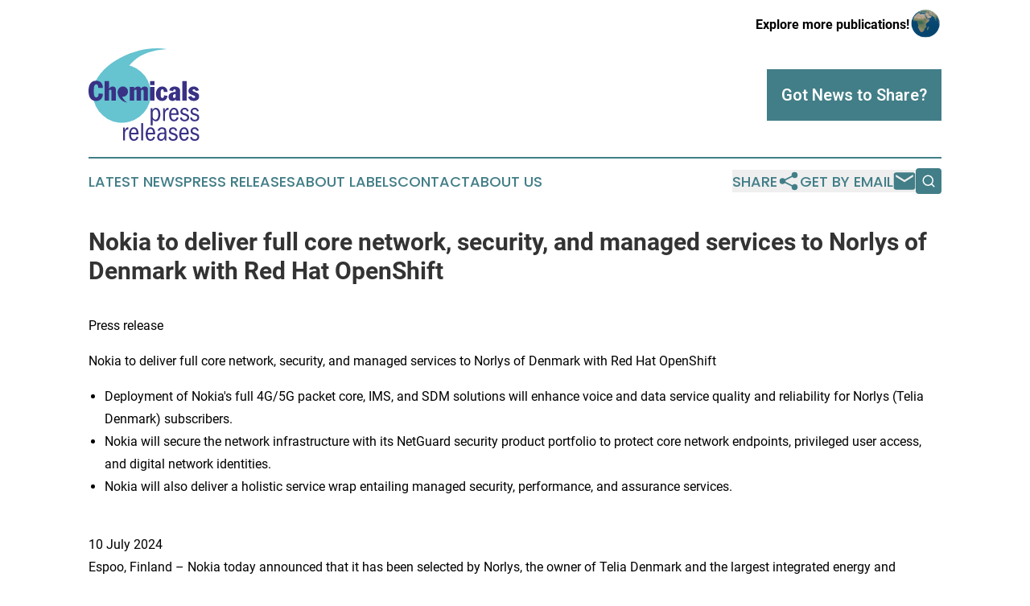

--- FILE ---
content_type: text/html;charset=utf-8
request_url: https://www.chemicalspressreleases.com/article/726451290-nokia-to-deliver-full-core-network-security-and-managed-services-to-norlys-of-denmark-with-red-hat-openshift
body_size: 6720
content:
<!DOCTYPE html>
<html lang="en">
<head>
  <title>Nokia to deliver full core network, security, and managed services to Norlys of Denmark with Red Hat OpenShift | Chemicals Press Releases</title>
  <meta charset="utf-8">
  <meta name="viewport" content="width=device-width, initial-scale=1">
    <meta name="description" content="Chemicals Press Releases is an online news publication focusing on industries in the World: Following the chemical industry news from the world">
    <link rel="icon" href="https://cdn.newsmatics.com/agp/sites/chemicalspressreleases-favicon-1.png" type="image/png">
  <meta name="csrf-token" content="X6WthrcLgkivQJdgEVO27epkejh55S7zCsr01rMqVeo=">
  <meta name="csrf-param" content="authenticity_token">
  <link href="/css/styles.min.css?v6eb3bc323562751890e3a74b24e16ad07f30b1f7" rel="stylesheet" data-turbo-track="reload">
  <link rel="stylesheet" href="/plugins/vanilla-cookieconsent/cookieconsent.css?v6eb3bc323562751890e3a74b24e16ad07f30b1f7">
  
<style type="text/css">
    :root {
        --color-primary-background: rgba(66, 126, 135, 0.3);
        --color-primary: #427e87;
        --color-secondary: #393185;
    }
</style>

  <script type="importmap">
    {
      "imports": {
          "adController": "/js/controllers/adController.js?v6eb3bc323562751890e3a74b24e16ad07f30b1f7",
          "alertDialog": "/js/controllers/alertDialog.js?v6eb3bc323562751890e3a74b24e16ad07f30b1f7",
          "articleListController": "/js/controllers/articleListController.js?v6eb3bc323562751890e3a74b24e16ad07f30b1f7",
          "dialog": "/js/controllers/dialog.js?v6eb3bc323562751890e3a74b24e16ad07f30b1f7",
          "flashMessage": "/js/controllers/flashMessage.js?v6eb3bc323562751890e3a74b24e16ad07f30b1f7",
          "gptAdController": "/js/controllers/gptAdController.js?v6eb3bc323562751890e3a74b24e16ad07f30b1f7",
          "hamburgerController": "/js/controllers/hamburgerController.js?v6eb3bc323562751890e3a74b24e16ad07f30b1f7",
          "labelsDescription": "/js/controllers/labelsDescription.js?v6eb3bc323562751890e3a74b24e16ad07f30b1f7",
          "searchController": "/js/controllers/searchController.js?v6eb3bc323562751890e3a74b24e16ad07f30b1f7",
          "videoController": "/js/controllers/videoController.js?v6eb3bc323562751890e3a74b24e16ad07f30b1f7",
          "navigationController": "/js/controllers/navigationController.js?v6eb3bc323562751890e3a74b24e16ad07f30b1f7"          
      }
    }
  </script>
  <script>
      (function(w,d,s,l,i){w[l]=w[l]||[];w[l].push({'gtm.start':
      new Date().getTime(),event:'gtm.js'});var f=d.getElementsByTagName(s)[0],
      j=d.createElement(s),dl=l!='dataLayer'?'&l='+l:'';j.async=true;
      j.src='https://www.googletagmanager.com/gtm.js?id='+i+dl;
      f.parentNode.insertBefore(j,f);
      })(window,document,'script','dataLayer','GTM-KGCXW2X');
  </script>

  <script>
    window.dataLayer.push({
      'cookie_settings': 'delta'
    });
  </script>
</head>
<body class="df-5 is-subpage">
<noscript>
  <iframe src="https://www.googletagmanager.com/ns.html?id=GTM-KGCXW2X"
          height="0" width="0" style="display:none;visibility:hidden"></iframe>
</noscript>
<div class="layout">

  <!-- Top banner -->
  <div class="max-md:hidden w-full content universal-ribbon-inner flex justify-end items-center">
    <a href="https://www.affinitygrouppublishing.com/" target="_blank" class="brands">
      <span class="font-bold text-black">Explore more publications!</span>
      <div>
        <img src="/images/globe.png" height="40" width="40" class="icon-globe"/>
      </div>
    </a>
  </div>
  <header data-controller="hamburger">
  <div class="content">
    <div class="header-top">
      <div class="flex gap-2 masthead-container justify-between items-center">
        <div class="mr-4 logo-container">
          <a href="/">
              <img src="https://cdn.newsmatics.com/agp/sites/chemicalspressreleases-logo-1.svg" alt="Chemicals Press Releases"
                class="max-md:!h-[60px] lg:!max-h-[115px]" height="332"
                width="auto" />
          </a>
        </div>
        <button class="hamburger relative w-8 h-6">
          <span aria-hidden="true"
            class="block absolute h-[2px] w-9 bg-[--color-primary] transform transition duration-500 ease-in-out -translate-y-[15px]"></span>
          <span aria-hidden="true"
            class="block absolute h-[2px] w-7 bg-[--color-primary] transform transition duration-500 ease-in-out translate-x-[7px]"></span>
          <span aria-hidden="true"
            class="block absolute h-[2px] w-9 bg-[--color-primary] transform transition duration-500 ease-in-out translate-y-[15px]"></span>
        </button>
        <a href="/submit-news" class="max-md:hidden button button-upload-content button-primary w-fit">
          <span>Got News to Share?</span>
        </a>
      </div>
      <!--  Screen size line  -->
      <div class="absolute bottom-0 -ml-[20px] w-screen h-[1px] bg-[--color-primary] z-50 md:hidden">
      </div>
    </div>
    <!-- Navigation bar -->
    <div class="navigation is-hidden-on-mobile" id="main-navigation">
      <div class="w-full md:hidden">
        <div data-controller="search" class="relative w-full">
  <div data-search-target="form" class="relative active">
    <form data-action="submit->search#performSearch" class="search-form">
      <input type="text" name="query" placeholder="Search..." data-search-target="input" class="search-input md:hidden" />
      <button type="button" data-action="click->search#toggle" data-search-target="icon" class="button-search">
        <img height="18" width="18" src="/images/search.svg" />
      </button>
    </form>
  </div>
</div>

      </div>
      <nav class="navigation-part">
          <a href="/latest-news" class="nav-link">
            Latest News
          </a>
          <a href="/press-releases" class="nav-link">
            Press Releases
          </a>
          <a href="/about-labels" class="nav-link">
            About Labels
          </a>
          <a href="/contact" class="nav-link">
            Contact
          </a>
          <a href="/about" class="nav-link">
            About Us
          </a>
      </nav>
      <div class="w-full md:w-auto md:justify-end">
        <div data-controller="navigation" class="header-actions hidden">
  <button class="nav-link flex gap-1 items-center" onclick="window.ShareDialog.openDialog()">
    <span data-navigation-target="text">
      Share
    </span>
    <span class="icon-share"></span>
  </button>
  <button onclick="window.AlertDialog.openDialog()" class="nav-link nav-link-email flex items-center gap-1.5">
    <span data-navigation-target="text">
      Get by Email
    </span>
    <span class="icon-mail"></span>
  </button>
  <div class="max-md:hidden">
    <div data-controller="search" class="relative w-full">
  <div data-search-target="form" class="relative active">
    <form data-action="submit->search#performSearch" class="search-form">
      <input type="text" name="query" placeholder="Search..." data-search-target="input" class="search-input md:hidden" />
      <button type="button" data-action="click->search#toggle" data-search-target="icon" class="button-search">
        <img height="18" width="18" src="/images/search.svg" />
      </button>
    </form>
  </div>
</div>

  </div>
</div>

      </div>
      <a href="/submit-news" class="md:hidden uppercase button button-upload-content button-primary w-fit">
        <span>Got News to Share?</span>
      </a>
      <a href="https://www.affinitygrouppublishing.com/" target="_blank" class="nav-link-agp">
        Explore more publications!
        <img src="/images/globe.png" height="35" width="35" />
      </a>
    </div>
  </div>
</header>

  <div id="main-content" class="content">
    <div id="flash-message"></div>
    <h1>Nokia to deliver full core network, security, and managed services to Norlys of Denmark with Red Hat OpenShift</h1>
<div class="press-release">
  
      <p>Press release</p>    <p>Nokia to deliver full core network, security, and managed services to Norlys of Denmark with Red Hat OpenShift</p>      <ul>
<li>Deployment of Nokia's full 4G/5G packet core, IMS, and SDM solutions will enhance voice and data service quality and reliability for Norlys (Telia Denmark) subscribers. </li>
<li>Nokia will secure the network infrastructure with its NetGuard security product portfolio to protect core network endpoints, privileged user access, and digital network identities.</li>
<li>Nokia will also deliver a holistic service wrap entailing managed security, performance, and assurance services.<br><br>
</li>
</ul>    <p>10 July 2024<br>Espoo, Finland &#x2013; Nokia today announced that it has been selected by Norlys, the owner of Telia Denmark and the largest integrated energy and telecommunications operator in Denmark, to provide its mobile core network and managed services. The deal, combined with a RAN contract signed with Nokia in 2021, will enhance Norlys' mobile network performance and reliability.&#xA0;</p>        <p>Reflecting Nokia&#x2019;s commitment to driving innovation and supporting the digital transformation of its customers and partners, the latest deal will enable Norlys to provide a full-service solution to its customers and open up new growth opportunities in Denmark. </p>      <p>The deal covers the deployment of Nokia's 4G/5G packet core, and IMS and SDM solutions, which will support voice and data services for Norlys subscribers. </p>      <p>The core network applications will run on Red Hat OpenShift, the industry's leading hybrid cloud application platform powered by Kubernetes. Red Hat OpenShift is integrated into Nokia Cloud Platform, providing a cloud-native and scalable infrastructure. </p>      <p>Nokia will secure the operator&#x2019;s network through its NetGuard telco grade Endpoint Detection and Response, Privileged Access Management, and Certificate Management solutions. </p>      <p>Nokia will also deliver a holistic service wrap entailing managed security, performance, and assurance services; in addition to its 7220 IXR platforms running SR Linux network operating system (NOS) for network connectivity within the data centers. </p>      <p>Nokia MantaRay NM will be deployed for seamless network management and automated operations, as well as for network optimization and technical support services.</p>      <p><strong>Daniel Askeroth, Chief Technology Officer at Telia Denmark, said: </strong>"We have a clear ambition to deliver the best network to the Danes and are working continuously to improve the network performance and customer experience. Partnering with Nokia for our core network and managed services will provide us with a high-quality and future-proof core solution enabling us to offer the best services to our customers and embracing the opportunities of 5G and beyond."&#xA0;</p>      <p><strong>Raghav Sahgal, President of Cloud Network Services at Nokia, said: </strong> "We are delighted to be Norlys&#x2019; sole supplier of core network and managed services. This is a testament to Nokia&#x2019;s strong collaboration and the quality of our solutions and services. We look forward to supporting Norlys in achieving its goals of providing superior customer experience, network efficiency, and differentiation in the market."&#xA0;</p>      <p><strong>Resources and additional information</strong><br>Website: <a href="https://www.nokia.com/networks/core-networks/nokia-cloud-platform/" rel="nofollow" target="_blank"><u>Nokia Cloud Platform</u></a><br>Website: <a href="https://www.nokia.com/networks/security-portfolio/netguard/endpoint-detection-and-response/" rel="nofollow" target="_blank">NetGuard Endpoint Detection and Response</a><br>Website: <a href="https://www.nokia.com/networks/security-portfolio/netguard/identity-access-manager/" rel="nofollow" target="_blank">NetGuard Identity Access Manager</a><br>Website: <a href="https://www.nokia.com/networks/security-portfolio/netguard/certificate-manager/" rel="nofollow" target="_blank">NetGuard Certificate Manager</a><br>Website: <a href="https://www.nokia.com/networks/core-networks/voice-over-5g-vo5g-core/" rel="nofollow" target="_blank"><u>IMS</u></a>&#xA0;&#xA0;&#xA0;<br>Website: <a href="https://www.nokia.com/networks/core-networks/subscriber-data-management/" rel="nofollow" target="_blank"><u>SDM</u></a><br>Website: <a href="https://www.nokia.com/networks/core-networks/cloud-packet-core/" rel="nofollow" target="_blank"><u>Packet Core</u></a><br>Website: <a href="https://www.nokia.com/networks/services/managed-operations/" rel="nofollow" target="_blank"><u>Nokia Managed Operations</u></a><br>Website: <a href="https://www.nokia.com/networks/data-center/data-center-fabric/" rel="nofollow" target="_blank">Nokia Data Center Fabric</a><br>Website: <a href="https://www.nokia.com/networks/mobile-networks/mantaray-nm/" rel="nofollow" target="_blank"><u>MantaRay</u></a></p>                          <p><strong>About Nokia</strong><br>At Nokia, we create technology that helps the world act together.</p>        <p>As a B2B technology innovation leader, we are pioneering networks that sense, think and act by leveraging our work across mobile, fixed and cloud networks. In addition, we create value with intellectual property and long-term research, led by the award-winning Nokia Bell Labs. </p>      <p>Service providers, enterprises and partners worldwide trust Nokia to deliver secure, reliable and sustainable networks today &#x2013; and work with us to create the digital services and applications of the future.</p>      <p><strong>Media inquiries</strong><br>Nokia Communications, Corporate<br>Email: <a href="mailto:Press.Services@nokia.com" rel="nofollow" target="_blank"><u>Press.Services@nokia.com</u></a></p>          <p align="justify"><strong>Follow us on social media</strong><br><a href="https://www.linkedin.com/company/nokia/" rel="nofollow" target="_blank"><u>LinkedIn</u></a> <a href="https://twitter.com/nokia" rel="nofollow" target="_blank"><u>Twitter</u></a> <a href="https://www.instagram.com/nokia/" rel="nofollow" target="_blank"><u>Instagram</u></a> <a href="https://www.facebook.com/nokia" rel="nofollow" target="_blank"><u>Facebook</u></a> <a href="https://www.youtube.com/nokia" rel="nofollow" target="_blank"><u>YouTube</u></a></p>        <p align="center">Red Hat, the Red Hat logo and OpenShift are trademarks or registered trademarks of Red Hat, Inc. or its subsidiaries in the U.S. and other countries.</p>   <img class="__GNW8366DE3E__IMG" src="https://www.globenewswire.com/newsroom/ti?nf=MTAwMDk3MDcwMiM0MDE4OTI4OTMjMjAwMDA0Mg=="> <br><img src="https://ml-eu.globenewswire.com/media/ZjhhNjgwODctNmU2Yi00NmEwLTkzMjktMTE1Y2ZlOGFjNjliLTEwMTE2MTU=/tiny/Nokia-Oyj.png" referrerpolicy="no-referrer-when-downgrade"><p><a href="https://www.globenewswire.com/NewsRoom/AttachmentNg/e6523d78-c43a-4057-8aa9-68206d3af4a8" rel="nofollow"><img src="https://ml-eu.globenewswire.com/media/e6523d78-c43a-4057-8aa9-68206d3af4a8/small/nokialogo-png.png" border="0" width="150" height="34" alt="Primary Logo"></a></p>
    <p>
  Legal Disclaimer:
</p>
<p>
  EIN Presswire provides this news content "as is" without warranty of any kind. We do not accept any responsibility or liability
  for the accuracy, content, images, videos, licenses, completeness, legality, or reliability of the information contained in this
  article. If you have any complaints or copyright issues related to this article, kindly contact the author above.
</p>
<img class="prtr" src="https://www.einpresswire.com/tracking/article.gif?t=5&a=7yZH7lx0_6aohg7H&i=YV-2L9s5fFSB3iD-" alt="">
</div>

  </div>
</div>
<footer class="footer footer-with-line">
  <div class="content flex flex-col">
    <p class="footer-text text-sm mb-4 order-2 lg:order-1">© 1995-2026 Newsmatics Inc. dba Affinity Group Publishing &amp; Chemicals Press Releases. All Rights Reserved.</p>
    <div class="footer-nav lg:mt-2 mb-[30px] lg:mb-0 flex gap-7 flex-wrap justify-center order-1 lg:order-2">
        <a href="/about" class="footer-link">About</a>
        <a href="/archive" class="footer-link">Press Release Archive</a>
        <a href="/submit-news" class="footer-link">Submit Press Release</a>
        <a href="/legal/terms" class="footer-link">Terms &amp; Conditions</a>
        <a href="/legal/dmca" class="footer-link">Copyright/DMCA Policy</a>
        <a href="/legal/privacy" class="footer-link">Privacy Policy</a>
        <a href="/contact" class="footer-link">Contact</a>
    </div>
  </div>
</footer>
<div data-controller="dialog" data-dialog-url-value="/" data-action="click->dialog#clickOutside">
  <dialog
    class="modal-shadow fixed backdrop:bg-black/20 z-40 text-left bg-white rounded-full w-[350px] h-[350px] overflow-visible"
    data-dialog-target="modal"
  >
    <div class="text-center h-full flex items-center justify-center">
      <button data-action="click->dialog#close" type="button" class="modal-share-close-button">
        ✖
      </button>
      <div>
        <div class="mb-4">
          <h3 class="font-bold text-[28px] mb-3">Share us</h3>
          <span class="text-[14px]">on your social networks:</span>
        </div>
        <div class="flex gap-6 justify-center text-center">
          <a href="https://www.facebook.com/sharer.php?u=https://www.chemicalspressreleases.com" class="flex flex-col items-center font-bold text-[#4a4a4a] text-sm" target="_blank">
            <span class="h-[55px] flex items-center">
              <img width="40px" src="/images/fb.png" alt="Facebook" class="mb-2">
            </span>
            <span class="text-[14px]">
              Facebook
            </span>
          </a>
          <a href="https://www.linkedin.com/sharing/share-offsite/?url=https://www.chemicalspressreleases.com" class="flex flex-col items-center font-bold text-[#4a4a4a] text-sm" target="_blank">
            <span class="h-[55px] flex items-center">
              <img width="40px" height="40px" src="/images/linkedin.png" alt="LinkedIn" class="mb-2">
            </span>
            <span class="text-[14px]">
            LinkedIn
            </span>
          </a>
        </div>
      </div>
    </div>
  </dialog>
</div>

<div data-controller="alert-dialog" data-action="click->alert-dialog#clickOutside">
  <dialog
    class="fixed backdrop:bg-black/20 modal-shadow z-40 text-left bg-white rounded-full w-full max-w-[450px] aspect-square overflow-visible"
    data-alert-dialog-target="modal">
    <div class="flex items-center text-center -mt-4 h-full flex-1 p-8 md:p-12">
      <button data-action="click->alert-dialog#close" type="button" class="modal-close-button">
        ✖
      </button>
      <div class="w-full" data-alert-dialog-target="subscribeForm">
        <img class="w-8 mx-auto mb-4" src="/images/agps.svg" alt="AGPs" />
        <p class="md:text-lg">Get the latest news on this topic.</p>
        <h3 class="dialog-title mt-4">SIGN UP FOR FREE TODAY</h3>
        <form data-action="submit->alert-dialog#submit" method="POST" action="/alerts">
  <input type="hidden" name="authenticity_token" value="X6WthrcLgkivQJdgEVO27epkejh55S7zCsr01rMqVeo=">

  <input data-alert-dialog-target="fullnameInput" type="text" name="fullname" id="fullname" autocomplete="off" tabindex="-1">
  <label>
    <input data-alert-dialog-target="emailInput" placeholder="Email address" name="email" type="email"
      value=""
      class="rounded-xs mb-2 block w-full bg-white px-4 py-2 text-gray-900 border-[1px] border-solid border-gray-600 focus:border-2 focus:border-gray-800 placeholder:text-gray-400"
      required>
  </label>
  <div class="text-red-400 text-sm" data-alert-dialog-target="errorMessage"></div>

  <input data-alert-dialog-target="timestampInput" type="hidden" name="timestamp" value="1770004650" autocomplete="off" tabindex="-1">

  <input type="submit" value="Sign Up"
    class="!rounded-[3px] w-full mt-2 mb-4 bg-primary px-5 py-2 leading-5 font-semibold text-white hover:color-primary/75 cursor-pointer">
</form>
<a data-action="click->alert-dialog#close" class="text-black underline hover:no-underline inline-block mb-4" href="#">No Thanks</a>
<p class="text-[15px] leading-[22px]">
  By signing to this email alert, you<br /> agree to our
  <a href="/legal/terms" class="underline text-primary hover:no-underline" target="_blank">Terms & Conditions</a>
</p>

      </div>
      <div data-alert-dialog-target="checkEmail" class="hidden">
        <img class="inline-block w-9" src="/images/envelope.svg" />
        <h3 class="dialog-title">Check Your Email</h3>
        <p class="text-lg mb-12">We sent a one-time activation link to <b data-alert-dialog-target="userEmail"></b>.
          Just click on the link to
          continue.</p>
        <p class="text-lg">If you don't see the email in your inbox, check your spam folder or <a
            class="underline text-primary hover:no-underline" data-action="click->alert-dialog#showForm" href="#">try
            again</a>
        </p>
      </div>

      <!-- activated -->
      <div data-alert-dialog-target="activated" class="hidden">
        <img class="w-8 mx-auto mb-4" src="/images/agps.svg" alt="AGPs" />
        <h3 class="dialog-title">SUCCESS</h3>
        <p class="text-lg">You have successfully confirmed your email and are subscribed to <b>
            Chemicals Press Releases
          </b> daily
          news alert.</p>
      </div>
      <!-- alreadyActivated -->
      <div data-alert-dialog-target="alreadyActivated" class="hidden">
        <img class="w-8 mx-auto mb-4" src="/images/agps.svg" alt="AGPs" />
        <h3 class="dialog-title">Alert was already activated</h3>
        <p class="text-lg">It looks like you have already confirmed and are receiving the <b>
            Chemicals Press Releases
          </b> daily news
          alert.</p>
      </div>
      <!-- activateErrorMessage -->
      <div data-alert-dialog-target="activateErrorMessage" class="hidden">
        <img class="w-8 mx-auto mb-4" src="/images/agps.svg" alt="AGPs" />
        <h3 class="dialog-title">Oops!</h3>
        <p class="text-lg mb-4">It looks like something went wrong. Please try again.</p>
        <form data-action="submit->alert-dialog#submit" method="POST" action="/alerts">
  <input type="hidden" name="authenticity_token" value="X6WthrcLgkivQJdgEVO27epkejh55S7zCsr01rMqVeo=">

  <input data-alert-dialog-target="fullnameInput" type="text" name="fullname" id="fullname" autocomplete="off" tabindex="-1">
  <label>
    <input data-alert-dialog-target="emailInput" placeholder="Email address" name="email" type="email"
      value=""
      class="rounded-xs mb-2 block w-full bg-white px-4 py-2 text-gray-900 border-[1px] border-solid border-gray-600 focus:border-2 focus:border-gray-800 placeholder:text-gray-400"
      required>
  </label>
  <div class="text-red-400 text-sm" data-alert-dialog-target="errorMessage"></div>

  <input data-alert-dialog-target="timestampInput" type="hidden" name="timestamp" value="1770004650" autocomplete="off" tabindex="-1">

  <input type="submit" value="Sign Up"
    class="!rounded-[3px] w-full mt-2 mb-4 bg-primary px-5 py-2 leading-5 font-semibold text-white hover:color-primary/75 cursor-pointer">
</form>
<a data-action="click->alert-dialog#close" class="text-black underline hover:no-underline inline-block mb-4" href="#">No Thanks</a>
<p class="text-[15px] leading-[22px]">
  By signing to this email alert, you<br /> agree to our
  <a href="/legal/terms" class="underline text-primary hover:no-underline" target="_blank">Terms & Conditions</a>
</p>

      </div>

      <!-- deactivated -->
      <div data-alert-dialog-target="deactivated" class="hidden">
        <img class="w-8 mx-auto mb-4" src="/images/agps.svg" alt="AGPs" />
        <h3 class="dialog-title">You are Unsubscribed!</h3>
        <p class="text-lg">You are no longer receiving the <b>
            Chemicals Press Releases
          </b>daily news alert.</p>
      </div>
      <!-- alreadyDeactivated -->
      <div data-alert-dialog-target="alreadyDeactivated" class="hidden">
        <img class="w-8 mx-auto mb-4" src="/images/agps.svg" alt="AGPs" />
        <h3 class="dialog-title">You have already unsubscribed!</h3>
        <p class="text-lg">You are no longer receiving the <b>
            Chemicals Press Releases
          </b> daily news alert.</p>
      </div>
      <!-- deactivateErrorMessage -->
      <div data-alert-dialog-target="deactivateErrorMessage" class="hidden">
        <img class="w-8 mx-auto mb-4" src="/images/agps.svg" alt="AGPs" />
        <h3 class="dialog-title">Oops!</h3>
        <p class="text-lg">Try clicking the Unsubscribe link in the email again and if it still doesn't work, <a
            href="/contact">contact us</a></p>
      </div>
    </div>
  </dialog>
</div>

<script src="/plugins/vanilla-cookieconsent/cookieconsent.umd.js?v6eb3bc323562751890e3a74b24e16ad07f30b1f7"></script>
  <script src="/js/cookieconsent.js?v6eb3bc323562751890e3a74b24e16ad07f30b1f7"></script>

<script type="module" src="/js/app.js?v6eb3bc323562751890e3a74b24e16ad07f30b1f7"></script>
</body>
</html>


--- FILE ---
content_type: image/svg+xml
request_url: https://cdn.newsmatics.com/agp/sites/chemicalspressreleases-logo-1.svg
body_size: 15192
content:
<?xml version="1.0" encoding="UTF-8" standalone="no"?>
<svg
   xmlns:dc="http://purl.org/dc/elements/1.1/"
   xmlns:cc="http://creativecommons.org/ns#"
   xmlns:rdf="http://www.w3.org/1999/02/22-rdf-syntax-ns#"
   xmlns:svg="http://www.w3.org/2000/svg"
   xmlns="http://www.w3.org/2000/svg"
   xml:space="preserve"
   width="400"
   height="332.57141"
   version="1.1"
   style="clip-rule:evenodd;fill-rule:evenodd;image-rendering:optimizeQuality;shape-rendering:geometricPrecision;text-rendering:geometricPrecision"
   viewBox="0 0 74.99 62.269752"
   id="svg51"><metadata
   id="metadata55"><rdf:RDF><cc:Work
       rdf:about=""><dc:format>image/svg+xml</dc:format><dc:type
         rdf:resource="http://purl.org/dc/dcmitype/StillImage" /></cc:Work></rdf:RDF></metadata>
 <defs
   id="defs4">
  <style
   type="text/css"
   id="style2">
   <![CDATA[
    .fil0 {fill:#66C3D0}
    .fil1 {fill:#393185}
    .fil2 {fill:#393185;fill-rule:nonzero}
   ]]>
  </style>
 </defs>
 <g
   id="Layer_x0020_1"
   transform="translate(0,-0.04076243)">
  <metadata
   id="CorelCorpID_0Corel-Layer" />
  <g
   id="_2089597378144">
   <g
   id="g11">
    <circle
   class="fil0"
   transform="matrix(1.45059,0.837502,0.837501,-1.4506,22.5998,30.5281)"
   r="11.71"
   id="circle7"
   cx="0"
   cy="0" />
    <path
   class="fil0"
   d="M 53.06,0.49 C 31.56,-2.84 5.79,11.37 3.46,27.11 L 20.9,24.03 C 26.11,11.02 32.41,1.89 53.06,0.49 Z"
   id="path9" />
   </g>
   <g
   id="g17">
    <circle
   class="fil1"
   cx="23.27"
   cy="29.17"
   r="3.47"
   id="circle13" />
    <path
   class="fil1"
   d="m 26.23,36.59 c -5.02,-0.87 -6.95,-5.1 -6.41,-7.82 h 2.32 c -0.32,3.13 1.37,6.04 4.09,7.82 z"
   id="path15" />
   </g>
   <path
   class="fil2"
   d="m 9.71,30.68 c 0,0.73 -0.1,1.39 -0.31,1.98 -0.21,0.59 -0.51,1.1 -0.91,1.51 C 8.1,34.59 7.62,34.92 7.04,35.15 6.47,35.39 5.83,35.5 5.11,35.5 4.1,35.5 3.27,35.31 2.61,34.91 1.95,34.52 1.43,34 1.04,33.36 0.66,32.72 0.38,31.99 0.23,31.17 0.08,30.36 0,29.52 0,28.67 c 0,-0.79 0.08,-1.59 0.23,-2.4 0.15,-0.81 0.43,-1.54 0.81,-2.19 0.39,-0.66 0.91,-1.19 1.57,-1.61 0.66,-0.42 1.49,-0.63 2.5,-0.63 0.79,0 1.47,0.13 2.05,0.38 0.58,0.25 1.06,0.6 1.44,1.03 0.38,0.44 0.66,0.95 0.84,1.55 0.18,0.59 0.27,1.22 0.27,1.9 H 6.61 C 6.61,26.48 6.59,26.23 6.55,25.95 6.52,25.67 6.45,25.41 6.35,25.16 6.25,24.9 6.11,24.69 5.92,24.53 5.73,24.36 5.48,24.28 5.19,24.28 c -0.36,0 -0.64,0.12 -0.85,0.35 -0.21,0.23 -0.37,0.55 -0.48,0.94 -0.11,0.39 -0.19,0.86 -0.22,1.4 -0.04,0.55 -0.06,1.12 -0.06,1.72 0,0.68 0.02,1.29 0.05,1.83 0.03,0.54 0.1,1 0.21,1.37 0.11,0.38 0.28,0.67 0.5,0.87 0.22,0.2 0.53,0.31 0.92,0.31 0.31,0 0.56,-0.07 0.75,-0.19 0.19,-0.12 0.34,-0.3 0.46,-0.52 0.12,-0.23 0.2,-0.51 0.25,-0.84 0.05,-0.32 0.09,-0.69 0.11,-1.09 z"
   id="path19" />
   <path
   id="1"
   class="fil2"
   d="m 15.53,35.24 v -6.55 c 0,-0.25 -0.05,-0.45 -0.15,-0.6 -0.1,-0.15 -0.29,-0.23 -0.57,-0.23 -0.25,0 -0.43,0.06 -0.56,0.18 -0.12,0.11 -0.25,0.26 -0.39,0.43 v 6.77 H 10.87 V 22.1 h 2.99 v 5.15 c 0.13,-0.17 0.27,-0.35 0.44,-0.53 0.17,-0.17 0.36,-0.33 0.57,-0.48 0.22,-0.14 0.46,-0.25 0.73,-0.35 0.27,-0.09 0.58,-0.13 0.94,-0.13 0.6,0 1.08,0.18 1.44,0.56 0.36,0.37 0.54,0.88 0.54,1.52 v 7.4 z" />
   <path
   id="2"
   class="fil2"
   d="m 37.24,35.24 v -6.55 c 0,-0.25 -0.05,-0.45 -0.15,-0.6 -0.1,-0.15 -0.29,-0.23 -0.57,-0.23 -0.25,0 -0.43,0.06 -0.56,0.18 -0.12,0.11 -0.25,0.26 -0.38,0.43 v 6.77 h -2.99 v -6.55 c 0,-0.25 -0.05,-0.45 -0.15,-0.6 -0.1,-0.15 -0.29,-0.23 -0.57,-0.23 -0.25,0 -0.44,0.06 -0.56,0.18 -0.12,0.11 -0.25,0.26 -0.39,0.43 v 6.77 h -2.99 v -9.26 h 2.99 v 1.23 h 0.04 c 0.32,-0.46 0.71,-0.82 1.15,-1.08 0.45,-0.25 0.95,-0.37 1.49,-0.37 0.22,0 0.44,0.03 0.67,0.1 0.22,0.06 0.41,0.16 0.59,0.29 0.17,0.13 0.31,0.29 0.42,0.46 0.11,0.18 0.17,0.38 0.19,0.6 h 0.03 c 0.32,-0.46 0.71,-0.82 1.16,-1.08 0.45,-0.25 0.94,-0.37 1.48,-0.37 0.61,0 1.1,0.16 1.5,0.48 0.39,0.33 0.59,0.83 0.59,1.49 v 7.51 z" />
   <path
   id="3"
   class="fil2"
   d="M 41.63,24.76 V 22.1 h 2.99 v 2.66 z m 0,10.48 v -9.26 h 2.99 v 9.26 z" />
   <path
   id="4"
   class="fil2"
   d="m 50.96,29.43 c 0,-0.19 -0.01,-0.38 -0.03,-0.59 -0.02,-0.21 -0.06,-0.4 -0.12,-0.58 -0.06,-0.18 -0.17,-0.33 -0.31,-0.45 -0.14,-0.11 -0.33,-0.17 -0.56,-0.17 -0.25,0 -0.44,0.07 -0.59,0.22 -0.15,0.15 -0.26,0.35 -0.33,0.62 -0.08,0.26 -0.13,0.59 -0.15,0.97 -0.03,0.38 -0.04,0.8 -0.04,1.25 0,1.05 0.09,1.77 0.26,2.17 0.17,0.4 0.46,0.6 0.85,0.6 0.26,0 0.46,-0.06 0.62,-0.17 0.15,-0.12 0.27,-0.27 0.35,-0.45 0.08,-0.17 0.13,-0.37 0.15,-0.58 0.01,-0.21 0.02,-0.4 0.02,-0.57 l 2.33,0.33 c -0.11,1.13 -0.48,1.99 -1.11,2.57 -0.62,0.58 -1.49,0.87 -2.58,0.87 -0.68,0 -1.27,-0.14 -1.78,-0.41 C 47.43,34.79 47,34.44 46.65,34 c -0.34,-0.44 -0.6,-0.93 -0.77,-1.49 -0.17,-0.55 -0.26,-1.12 -0.26,-1.7 0,-0.62 0.09,-1.24 0.27,-1.85 0.18,-0.61 0.44,-1.15 0.79,-1.63 0.35,-0.47 0.79,-0.85 1.32,-1.14 0.53,-0.29 1.15,-0.43 1.85,-0.43 0.78,0 1.42,0.14 1.9,0.44 0.48,0.29 0.85,0.64 1.11,1.04 0.26,0.4 0.43,0.81 0.51,1.22 0.09,0.41 0.13,0.74 0.13,0.97 z" />
   <path
   id="5"
   class="fil2"
   d="m 59.17,35.24 c -0.02,-0.13 -0.04,-0.27 -0.05,-0.42 0,-0.15 -0.02,-0.29 -0.04,-0.42 -0.27,0.32 -0.6,0.57 -0.98,0.77 -0.38,0.2 -0.81,0.3 -1.27,0.3 -0.82,0 -1.46,-0.25 -1.94,-0.74 -0.48,-0.49 -0.72,-1.2 -0.72,-2.11 0,-0.62 0.15,-1.14 0.47,-1.56 0.31,-0.41 0.71,-0.74 1.18,-0.98 0.47,-0.25 0.99,-0.43 1.56,-0.54 0.57,-0.11 1.1,-0.17 1.61,-0.18 v -0.63 c 0,-0.29 -0.07,-0.54 -0.19,-0.76 -0.12,-0.22 -0.32,-0.33 -0.59,-0.33 -0.17,0 -0.32,0.04 -0.43,0.12 -0.12,0.08 -0.22,0.18 -0.29,0.29 -0.07,0.12 -0.13,0.25 -0.17,0.4 -0.05,0.15 -0.08,0.28 -0.09,0.41 l -2.6,-0.54 c 0.09,-0.45 0.25,-0.84 0.48,-1.17 0.23,-0.33 0.52,-0.59 0.85,-0.79 0.33,-0.21 0.7,-0.36 1.11,-0.46 0.4,-0.1 0.82,-0.14 1.25,-0.14 0.44,0 0.88,0.05 1.32,0.15 0.44,0.11 0.83,0.27 1.17,0.49 0.35,0.22 0.63,0.51 0.84,0.87 0.22,0.36 0.33,0.79 0.33,1.31 v 5.17 c 0,0.53 0.03,0.89 0.09,1.1 0.06,0.2 0.12,0.33 0.18,0.39 z M 58.99,30.8 c -0.29,0.02 -0.54,0.06 -0.77,0.11 -0.23,0.05 -0.42,0.13 -0.58,0.25 -0.16,0.13 -0.28,0.29 -0.36,0.49 -0.08,0.21 -0.12,0.48 -0.12,0.83 0,0.32 0.08,0.56 0.23,0.73 0.15,0.18 0.37,0.26 0.64,0.26 0.13,0 0.28,-0.04 0.44,-0.14 0.16,-0.09 0.33,-0.24 0.52,-0.45 z" />
   <polygon
   id="6"
   class="fil2"
   points="66.48,22.1 66.48,35.24 63.49,35.24 63.49,22.1 " />
   <path
   id="7"
   class="fil2"
   d="m 74.94,32.31 c 0,0.5 -0.09,0.95 -0.27,1.34 -0.18,0.39 -0.43,0.71 -0.76,0.99 -0.32,0.27 -0.71,0.47 -1.17,0.61 -0.46,0.15 -0.96,0.22 -1.51,0.22 -1.05,0 -1.9,-0.25 -2.55,-0.74 -0.65,-0.49 -1.1,-1.12 -1.35,-1.89 l 2.29,-0.72 c 0.17,0.36 0.38,0.68 0.61,0.95 0.23,0.27 0.57,0.4 1,0.4 0.28,0 0.51,-0.06 0.68,-0.18 0.17,-0.13 0.26,-0.29 0.26,-0.5 0,-0.26 -0.11,-0.47 -0.33,-0.62 C 71.61,32.02 71.33,31.87 71,31.74 70.66,31.6 70.29,31.47 69.9,31.33 69.5,31.2 69.14,31.02 68.8,30.8 c -0.34,-0.23 -0.62,-0.51 -0.84,-0.84 -0.22,-0.34 -0.33,-0.78 -0.33,-1.32 0,-0.25 0.06,-0.54 0.19,-0.87 0.13,-0.33 0.34,-0.65 0.62,-0.94 0.28,-0.3 0.65,-0.55 1.11,-0.76 0.45,-0.21 1.01,-0.31 1.68,-0.31 0.37,0 0.73,0.04 1.1,0.13 0.37,0.1 0.71,0.24 1.03,0.45 0.31,0.2 0.59,0.46 0.84,0.77 0.24,0.32 0.44,0.7 0.57,1.16 l -2.09,0.55 c -0.13,-0.28 -0.31,-0.55 -0.52,-0.8 -0.22,-0.26 -0.51,-0.38 -0.88,-0.38 -0.31,0 -0.53,0.06 -0.67,0.18 -0.14,0.13 -0.21,0.26 -0.21,0.41 0,0.25 0.11,0.45 0.33,0.61 0.22,0.16 0.5,0.3 0.84,0.43 0.34,0.13 0.7,0.27 1.1,0.41 0.39,0.14 0.76,0.32 1.09,0.54 0.34,0.22 0.62,0.5 0.84,0.83 0.23,0.34 0.34,0.75 0.34,1.26 z" />
   <path
   class="fil2"
   d="m 42.12,40.33 v 11.58 h 1.28 v -4.05 c 0.17,0.3 0.5,0.71 0.84,0.95 0.4,0.29 0.86,0.35 1.32,0.35 0.51,0 1.14,-0.08 1.73,-0.61 1,-0.88 1.31,-2.73 1.31,-3.92 0,-0.66 -0.06,-2.47 -1.11,-3.63 -0.64,-0.71 -1.29,-0.83 -1.93,-0.83 -0.41,0 -0.93,0.05 -1.44,0.46 -0.36,0.29 -0.66,0.75 -0.82,1.22 v -1.52 z m 1.28,3.69 c 0,-0.9 0.07,-1.52 0.65,-2.18 0.36,-0.41 0.71,-0.62 1.25,-0.62 0.5,0 0.89,0.21 1.18,0.56 0.71,0.85 0.72,2.53 0.72,2.84 0,0.47 -0.03,2.19 -0.81,3 -0.36,0.37 -0.73,0.46 -1.1,0.46 -0.46,0 -0.82,-0.14 -1.17,-0.48 -0.53,-0.51 -0.72,-1.17 -0.72,-2.3 z"
   id="path28" />
   <path
   id="path30"
   class="fil2"
   d="m 50.5,40.33 v 8.65 h 1.28 V 44.5 c 0,-0.99 0.12,-1.9 0.89,-2.55 0.32,-0.27 0.68,-0.42 1.1,-0.42 0.15,0 0.29,0.02 0.37,0.03 v -1.44 c -0.07,-0.02 -0.22,-0.03 -0.32,-0.03 -0.15,0 -0.66,0.01 -1.22,0.52 -0.44,0.41 -0.78,0.97 -0.95,1.51 v -1.79 z" />
   <path
   id="path32"
   class="fil2"
   d="m 61.01,44.82 c 0,-0.46 0,-2.15 -0.64,-3.26 -0.77,-1.3 -1.89,-1.46 -2.53,-1.46 -0.63,0 -1.46,0.16 -2.21,1.04 -0.93,1.09 -1.06,2.54 -1.06,3.65 0,1.13 0.17,2.68 1.18,3.64 0.73,0.7 1.56,0.78 2.14,0.78 1.75,0 2.75,-1.18 2.97,-2.52 l -1.17,-0.26 c -0.1,0.38 -0.29,0.88 -0.58,1.19 -0.27,0.3 -0.71,0.53 -1.24,0.53 -0.44,0 -0.88,-0.21 -1.2,-0.53 -0.63,-0.64 -0.76,-1.88 -0.78,-2.8 z m -5.05,-1.05 c 0.01,-0.65 0.29,-1.65 0.73,-2.12 0.28,-0.31 0.69,-0.49 1.12,-0.49 0.39,0 0.78,0.17 1.05,0.4 0.69,0.63 0.73,1.79 0.71,2.21 z" />
   <path
   id="path34"
   class="fil2"
   d="m 67.8,42.29 c -0.12,-0.47 -0.36,-0.95 -0.7,-1.32 -0.66,-0.75 -1.41,-0.87 -2.03,-0.87 -1.07,0 -1.7,0.4 -2.04,0.7 -0.53,0.48 -0.8,1.19 -0.8,1.87 0,0.79 0.39,1.34 0.75,1.64 0.53,0.46 1.32,0.65 1.95,0.85 1,0.31 1.31,0.51 1.43,0.59 0.4,0.29 0.49,0.67 0.49,0.92 0,0.41 -0.24,0.81 -0.53,1.07 -0.34,0.29 -0.81,0.42 -1.29,0.42 -0.63,0 -1.17,-0.27 -1.47,-0.63 -0.26,-0.28 -0.41,-0.67 -0.46,-1.05 l -1.17,0.27 c 0.08,0.62 0.37,1.28 0.8,1.68 0.54,0.53 1.39,0.78 2.27,0.78 0.83,0 1.66,-0.22 2.24,-0.69 0.79,-0.66 0.9,-1.48 0.9,-1.9 0,-0.75 -0.21,-1.36 -0.87,-1.85 -0.41,-0.31 -0.97,-0.53 -1.78,-0.78 -0.86,-0.27 -1.24,-0.34 -1.53,-0.56 -0.28,-0.22 -0.47,-0.58 -0.47,-0.95 0,-0.31 0.12,-0.68 0.37,-0.92 0.27,-0.27 0.7,-0.4 1.09,-0.4 0.35,0 0.85,0.08 1.25,0.56 0.22,0.25 0.38,0.59 0.46,0.88 z" />
   <path
   id="path36"
   class="fil2"
   d="m 74.65,42.29 c -0.12,-0.47 -0.36,-0.95 -0.7,-1.32 -0.66,-0.75 -1.4,-0.87 -2.03,-0.87 -1.07,0 -1.7,0.4 -2.04,0.7 -0.52,0.48 -0.79,1.19 -0.79,1.87 0,0.79 0.39,1.34 0.74,1.64 0.53,0.46 1.33,0.65 1.95,0.85 1,0.31 1.31,0.51 1.43,0.59 0.41,0.29 0.49,0.67 0.49,0.92 0,0.41 -0.24,0.81 -0.53,1.07 -0.33,0.29 -0.81,0.42 -1.28,0.42 -0.63,0 -1.18,-0.27 -1.48,-0.63 C 70.16,47.25 70,46.86 69.95,46.48 l -1.17,0.27 c 0.09,0.62 0.37,1.28 0.8,1.68 0.54,0.53 1.39,0.78 2.27,0.78 0.83,0 1.66,-0.22 2.24,-0.69 0.8,-0.66 0.9,-1.48 0.9,-1.9 0,-0.75 -0.2,-1.36 -0.87,-1.85 -0.4,-0.31 -0.96,-0.53 -1.78,-0.78 -0.86,-0.27 -1.23,-0.34 -1.52,-0.56 -0.29,-0.22 -0.48,-0.58 -0.48,-0.95 0,-0.31 0.12,-0.68 0.37,-0.92 0.28,-0.27 0.7,-0.4 1.09,-0.4 0.36,0 0.85,0.08 1.26,0.56 0.22,0.25 0.37,0.59 0.45,0.88 z" />
   <path
   id="path38"
   class="fil2"
   d="m 23.37,53.46 v 8.65 h 1.29 v -4.48 c 0,-0.98 0.12,-1.9 0.88,-2.54 0.33,-0.28 0.68,-0.43 1.11,-0.43 0.15,0 0.28,0.02 0.37,0.04 v -1.45 c -0.07,-0.01 -0.22,-0.03 -0.32,-0.03 -0.16,0 -0.66,0.02 -1.22,0.53 -0.45,0.4 -0.78,0.96 -0.95,1.5 v -1.79 z" />
   <path
   id="path40"
   class="fil2"
   d="m 33.89,57.95 c 0,-0.46 0,-2.15 -0.65,-3.25 -0.76,-1.31 -1.88,-1.46 -2.52,-1.46 -0.63,0 -1.46,0.15 -2.21,1.03 -0.93,1.09 -1.07,2.55 -1.07,3.65 0,1.13 0.17,2.68 1.19,3.65 0.73,0.69 1.56,0.78 2.14,0.78 1.74,0 2.75,-1.19 2.97,-2.53 l -1.17,-0.26 c -0.11,0.38 -0.29,0.89 -0.58,1.19 -0.27,0.31 -0.71,0.53 -1.24,0.53 -0.44,0 -0.88,-0.21 -1.2,-0.53 -0.63,-0.64 -0.77,-1.88 -0.78,-2.8 z M 28.83,56.9 c 0.02,-0.64 0.29,-1.65 0.73,-2.12 0.29,-0.31 0.7,-0.49 1.12,-0.49 0.39,0 0.78,0.17 1.05,0.41 0.7,0.62 0.73,1.78 0.72,2.2 z" />
   <polygon
   id="polygon42"
   class="fil2"
   points="36.96,62.11 36.96,50.42 35.67,50.42 35.67,62.11 " />
   <path
   id="8"
   class="fil2"
   d="m 45.14,57.95 c 0,-0.46 0,-2.15 -0.65,-3.25 -0.76,-1.31 -1.88,-1.46 -2.53,-1.46 -0.62,0 -1.46,0.15 -2.2,1.03 -0.93,1.09 -1.07,2.55 -1.07,3.65 0,1.13 0.17,2.68 1.19,3.65 0.73,0.69 1.56,0.78 2.13,0.78 1.75,0 2.75,-1.19 2.97,-2.53 l -1.17,-0.26 c -0.1,0.38 -0.29,0.89 -0.57,1.19 -0.28,0.31 -0.72,0.53 -1.24,0.53 -0.44,0 -0.88,-0.21 -1.21,-0.53 -0.62,-0.64 -0.76,-1.88 -0.78,-2.8 z M 40.08,56.9 c 0.02,-0.64 0.29,-1.65 0.73,-2.12 0.29,-0.31 0.7,-0.49 1.12,-0.49 0.39,0 0.78,0.17 1.05,0.41 0.7,0.62 0.73,1.78 0.71,2.2 z" />
   <path
   id="9"
   class="fil2"
   d="m 48.07,55.68 c 0.07,-0.37 0.25,-0.73 0.53,-0.98 0.37,-0.34 0.83,-0.41 1.13,-0.41 0.46,0 0.97,0.1 1.32,0.61 0.34,0.49 0.34,1.1 0.34,1.53 v 0.37 c -0.37,-0.04 -0.76,-0.07 -1.28,-0.07 -0.85,0 -2.14,0.05 -2.99,1.1 -0.37,0.48 -0.66,1.26 -0.66,1.95 0,0.61 0.24,1.33 0.59,1.75 0.39,0.46 1.09,0.82 2.02,0.82 0.73,0 1.27,-0.24 1.73,-0.73 0.27,-0.29 0.56,-0.77 0.7,-1.04 0.01,0.54 0.03,0.9 0.08,1.53 h 1.24 c -0.14,-0.46 -0.17,-0.88 -0.17,-2.78 v -2.57 c 0,-1.23 0.03,-2.35 -0.98,-3.05 -0.5,-0.32 -1.26,-0.47 -1.87,-0.47 -0.92,0 -1.68,0.32 -2.21,0.78 -0.35,0.32 -0.71,0.78 -0.81,1.42 z m 3.32,2.14 c 0.11,0.95 0.02,1.62 -0.39,2.35 -0.22,0.39 -0.73,1.12 -1.73,1.12 -0.27,0 -0.69,-0.03 -1.05,-0.37 -0.37,-0.36 -0.42,-0.78 -0.42,-1.14 0,-0.74 0.27,-1.2 0.54,-1.47 0.36,-0.36 1,-0.6 2.04,-0.6 0.35,0 0.67,0.04 1.01,0.11 z" />
   <path
   id="10"
   class="fil2"
   d="m 60.01,55.42 c -0.12,-0.47 -0.35,-0.95 -0.69,-1.32 -0.67,-0.74 -1.41,-0.86 -2.04,-0.86 -1.07,0 -1.7,0.39 -2.04,0.69 -0.52,0.48 -0.79,1.19 -0.79,1.87 0,0.79 0.39,1.34 0.74,1.64 0.53,0.46 1.33,0.65 1.95,0.85 1.01,0.31 1.31,0.51 1.43,0.59 0.41,0.29 0.49,0.67 0.49,0.92 0,0.41 -0.24,0.82 -0.52,1.07 -0.34,0.29 -0.82,0.42 -1.29,0.42 -0.63,0 -1.17,-0.27 -1.48,-0.62 -0.25,-0.29 -0.41,-0.68 -0.46,-1.06 l -1.17,0.28 c 0.09,0.61 0.38,1.27 0.8,1.68 0.54,0.52 1.39,0.78 2.27,0.78 0.83,0 1.66,-0.23 2.24,-0.7 0.8,-0.66 0.9,-1.48 0.9,-1.9 0,-0.75 -0.2,-1.36 -0.86,-1.85 -0.41,-0.3 -0.97,-0.52 -1.79,-0.78 -0.86,-0.27 -1.23,-0.34 -1.52,-0.56 -0.29,-0.22 -0.48,-0.58 -0.48,-0.95 0,-0.3 0.12,-0.68 0.38,-0.91 0.27,-0.28 0.69,-0.41 1.08,-0.41 0.36,0 0.85,0.08 1.26,0.56 0.22,0.25 0.37,0.59 0.45,0.88 z" />
   <path
   id="11"
   class="fil2"
   d="m 67.87,57.95 c 0,-0.46 0,-2.15 -0.65,-3.25 -0.76,-1.31 -1.88,-1.46 -2.53,-1.46 -0.62,0 -1.46,0.15 -2.2,1.03 -0.93,1.09 -1.07,2.55 -1.07,3.65 0,1.13 0.17,2.68 1.19,3.65 0.73,0.69 1.56,0.78 2.13,0.78 1.75,0 2.75,-1.19 2.97,-2.53 l -1.17,-0.26 c -0.1,0.38 -0.29,0.89 -0.57,1.19 -0.28,0.31 -0.72,0.53 -1.24,0.53 -0.44,0 -0.88,-0.21 -1.21,-0.53 -0.62,-0.64 -0.76,-1.88 -0.78,-2.8 z M 62.81,56.9 c 0.02,-0.64 0.29,-1.65 0.73,-2.12 0.29,-0.31 0.7,-0.49 1.12,-0.49 0.39,0 0.78,0.17 1.05,0.41 0.7,0.62 0.73,1.78 0.71,2.2 z" />
   <path
   id="12"
   class="fil2"
   d="m 74.65,55.42 c -0.12,-0.47 -0.36,-0.95 -0.7,-1.32 -0.66,-0.74 -1.4,-0.86 -2.03,-0.86 -1.07,0 -1.7,0.39 -2.04,0.69 -0.52,0.48 -0.79,1.19 -0.79,1.87 0,0.79 0.39,1.34 0.74,1.64 0.53,0.46 1.33,0.65 1.95,0.85 1,0.31 1.31,0.51 1.43,0.59 0.41,0.29 0.49,0.67 0.49,0.92 0,0.41 -0.24,0.82 -0.53,1.07 -0.33,0.29 -0.81,0.42 -1.28,0.42 -0.63,0 -1.18,-0.27 -1.48,-0.62 C 70.16,60.38 70,59.99 69.95,59.61 l -1.17,0.28 c 0.09,0.61 0.37,1.27 0.8,1.68 0.54,0.52 1.39,0.78 2.27,0.78 0.83,0 1.66,-0.23 2.24,-0.7 0.8,-0.66 0.9,-1.48 0.9,-1.9 0,-0.75 -0.2,-1.36 -0.87,-1.85 -0.4,-0.3 -0.96,-0.52 -1.78,-0.78 -0.86,-0.27 -1.23,-0.34 -1.52,-0.56 -0.29,-0.22 -0.48,-0.58 -0.48,-0.95 0,-0.3 0.12,-0.68 0.37,-0.91 0.28,-0.28 0.7,-0.41 1.09,-0.41 0.36,0 0.85,0.08 1.26,0.56 0.22,0.25 0.37,0.59 0.45,0.88 z" />
  </g>
 </g>
</svg>
